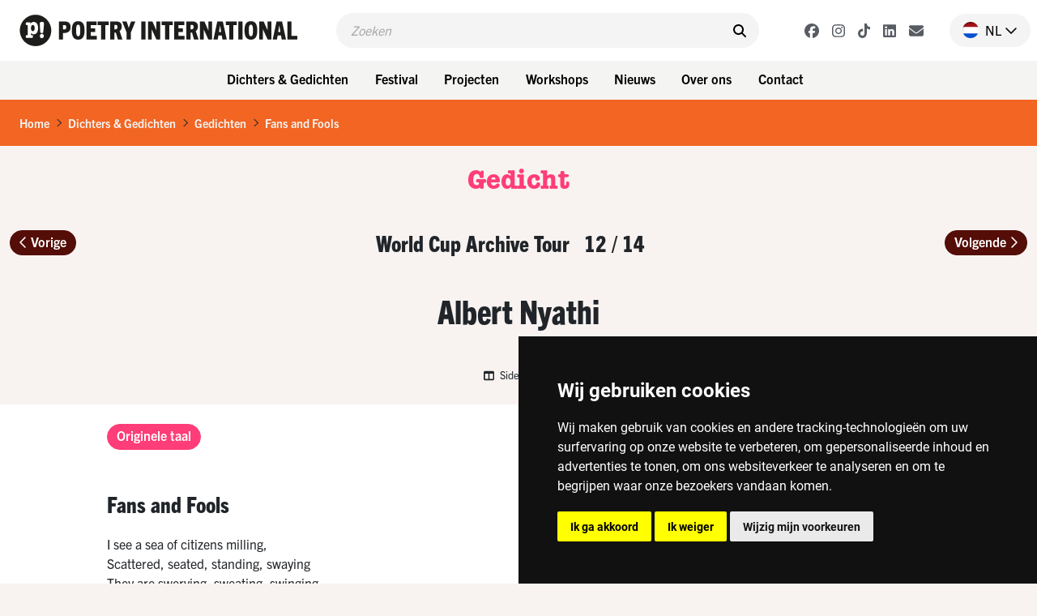

--- FILE ---
content_type: text/html; charset=UTF-8
request_url: https://www.poetryinternational.com/nl/poets-poems/poems/poem/103-7189_FANS-AND-FOOLS?tour=29351
body_size: 9796
content:
<!DOCTYPE html>
<html lang="nl">
<head>

<!-- Google Tag Manager hobl -->
<script>(function(w,d,s,l,i){w[l]=w[l]||[];w[l].push({'gtm.start':
    new Date().getTime(),event:'gtm.js'});var f=d.getElementsByTagName(s)[0],
    j=d.createElement(s),dl=l!='dataLayer'?'&l='+l:'';j.async=true;j.src=
    'https://www.googletagmanager.com/gtm.js?id='+i+dl;f.parentNode.insertBefore(j,f);
    })(window,document,'script','dataLayer','GTM-NJNVXDLZ');</script>
<!-- End Google Tag Manager -->

<!-- Google tag (gtag.js) -->
<script async src="https://www.googletagmanager.com/gtag/js?id=G-LTH06ZJDHS"></script>
<script>
  window.dataLayer = window.dataLayer || [];
  function gtag(){dataLayer.push(arguments);}
  gtag('js', new Date());
  gtag('config', 'G-LTH06ZJDHS');
</script>

<title>Fans and Fools - Albert Nyathi - Zimbabwe - Poetry International</title>
<meta charset="utf-8">
<meta name="viewport" content="width=device-width">
<meta name="search_title" content="FANS AND FOOLS">
<meta name="description" content="">
<meta name="robots" content="index, follow">
<link rel="icon" href="/favicon.ico">

<!-- ----------------------------------------------------------------
    ______ ____
   |  ____|  _ \       FreshBits BV
   | |__  | |_) |      Internet Communicatie
   |  __| |  _ <
   | |    | |_) |      Amsterdam, The Netherlands
   |_|    |____/       www.freshbits.nl

------------------------------------------------------------------>

<script src="https://code.jquery.com/jquery-3.2.1.min.js" integrity="sha256-hwg4gsxgFZhOsEEamdOYGBf13FyQuiTwlAQgxVSNgt4=" crossorigin="anonymous"></script>
<link href="https://cdn.jsdelivr.net/npm/bootstrap@5.0.2/dist/css/bootstrap.min.css" rel="stylesheet" integrity="sha384-EVSTQN3/azprG1Anm3QDgpJLIm9Nao0Yz1ztcQTwFspd3yD65VohhpuuCOmLASjC" crossorigin="anonymous">
<script src="https://cdn.jsdelivr.net/npm/bootstrap@5.0.2/dist/js/bootstrap.bundle.min.js" integrity="sha384-MrcW6ZMFYlzcLA8Nl+NtUVF0sA7MsXsP1UyJoMp4YLEuNSfAP+JcXn/tWtIaxVXM" crossorigin="anonymous"></script>

<link rel="preconnect" href="https://fonts.googleapis.com">
<link rel="preconnect" href="https://fonts.gstatic.com" crossorigin>
<link href="https://fonts.googleapis.com/css2?family=Cutive&family=Roboto+Condensed:wght@700&family=Roboto:wght@400;500;800&display=swap" rel="stylesheet">

<!-- American Typewriter -->
<link rel="stylesheet" href="https://use.typekit.net/jrb1jbd.css">
<!-- Trade Gothic Next -->
<link rel="stylesheet" href="https://use.typekit.net/ude1zad.css">

<!-- FontAwesome -->
<script src="/js/fontawesome/fontawesome.min.js"></script>
<script src="/js/fontawesome/regular.min.js"></script>
<script src="/js/fontawesome/light.min.js"></script>
<script src="/js/fontawesome/solid.min.js"></script>
<script src="/js/fontawesome/brands.min.js"></script>

<script src="/js/poetry.js" crossorigin="anonymous"></script>
<link rel="stylesheet" href="/css/poetry.css?v=202505092">

<script> 
                        (function(i,s,o,g,r,a,m){i['GoogleAnalyticsObject']=r;i[r]=i[r]||function(){
                        (i[r].q=i[r].q||[]).push(arguments)},i[r].l=1*new Date();a=s.createElement(o),
                        m=s.getElementsByTagName(o)[0];a.async=1;a.src=g;m.parentNode.insertBefore(a,m)
                        })(window,document,'script','//www.google-analytics.com/analytics.js','ga');
                        
                        ga('create', 'UA-138374832-1', 'poetryinternational.com');
                        ga('send', 'pageview'); 
                    </script>

                    <link rel="canonical" href="https://www.poetryinternational.com/nl/poets-poems/poems/poem/103-7189_FANS-AND-FOOLS">
<link rel="stylesheet" type="text/css" media="screen" href="https://unpkg.com/swiper/swiper-bundle.min.css">
<script src="/js/xsutils.js?v=1674904861"></script>
<script src="/js/poetry.js?v=1745929624"></script>
<script src="https://unpkg.com/swiper/swiper-bundle.min.js"></script>
<meta property="og:url" content="https://www.poetryinternational.com/poets-poems/poems/poem/103-7189_FANS-AND-FOOLS">
<meta property="og:type" content="website">
<meta property="article:author" content="Albert Nyathi">
<meta property="og:image" content="https://www.poetryinternational.com/media/2/_resized/7176_bgr_albert_pointing__w336.jpg">
<meta property="og:title" content="Fans and Fools">
<meta property="og:description" content="I see a sea of citizens milling, Scattered, seated, standing, swaying They are swerving, sweating, swinging Singing and sighing They are steaming and streaming Football fans and...">
</head>
<body class="empty vervolg">
<!-- Google Tag Manager (noscript) hobl -->
<noscript><iframe src="https://www.googletagmanager.com/ns.html?id=GTM-NJNVXDLZ"
height="0" width="0" style="display:none;visibility:hidden"></iframe></noscript>
<!-- End Google Tag Manager (noscript) -->
    <div class="page-content">
        <header>
            <div class="d-flex justify-content-between ps-4 pe-2 pe-lg-0 py-3">
                <a href="http://www.poetryinternational.com/nl/" class="d-flex">
                    <img src="/images/logo_p.svg" alt="Poetry International" class="d-lg-none logo-mobile m-0">
                    <img src="/images/logo.svg" alt="Poetry International" class="d-none d-lg-inline-block">
                </a>                
                <div class="main-menu-search-wrapper mx-3 mx-lg-5">
                    <form class="main-menu-search d-flex py-2 px-3 w-100" action="http://www.poetryinternational.com/nl/search">
                        <input class="header-search-input border-0" type="text" name="q" placeholder="Zoeken">
                        <button type="submit" class="border-0 pe-0"><i class="fa-solid fa-search" aria-hidden="true"></i></button>
                    </form>
                </div>
                <div class="d-flex align-items-center">
                    <div class="header-social-buttons d-none d-lg-flex align-items-center me-4">
                        <a href="https://www.facebook.com/poetryint/"target="_blank" class="header-social-button mx-2"><i class="fa-brands fa-facebook"></i></a>
                        <a href="https://www.instagram.com/poetry_int/"target="_blank" class="header-social-button mx-2"><i class="fa-brands fa-instagram"></i></a>
                        <a href="https://www.tiktok.com/@poetry_int?_t=8kGOY9hoVo9&_r=1"target="_blank" class="header-social-button mx-2"><i class="fa-brands fa-tiktok"></i></a>
                        <a href="https://www.linkedin.com/company/poetry-international/mycompany/"target="_blank" class="header-social-button mx-2"><i class="fa-brands fa-linkedin"></i></a>
                        <a href="http://www.poetryinternational.com/nl/contact/contact/newsletter"target="_blank" class="header-social-button mx-2"><i class="fa-solid fa-envelope"></i></i></a>
                    </div>
                    <div class="nav-item dropdown language-switch me-2 pe-3">
                        <a class="nav-link dropdown-toggle d-flex align-items-center pe-0" href="#" id="langdropdown" role="button" data-bs-toggle="dropdown" aria-expanded="false">
                            <img src="/images/nl-flag.png" height="20" class="me-2"> <span class="text-uppercase me-1">nl</span> <i class="fa-regular fa-chevron-down"></i> 
                        </a>
                        <ul class="dropdown-menu dropdown-menu-right language-menu" aria-labelledby="langdropdown">
                            <li><a class="dropdown-item " href="/en/poets-poems/poems/poem/103-7189_FANS-AND-FOOLS?tour=29351">EN</a></li>
                            <li><a class="dropdown-item active" href="/nl/poets-poems/poems/poem/103-7189_FANS-AND-FOOLS?tour=29351">NL</a></li>
                        </ul>
                    </div>
                    <div class="menu-toggle-wrapper mx-2 d-lg-none" onclick="togglemainMenu()">
                        <div class="menu-toggle">
                            <span class="icon-bar"></span>
                            <span class="icon-bar"></span>
                            <span class="icon-bar"></span>
                        </div>
                        <div class="menu-toggle-label text-uppercase">Menu</div>
                    </div>
                </div>
            </div> 
            <div class="header-menu-wrapper d-none d-lg-flex justify-content-center p-2 w-100">
                
<div class="dropdown me-2"><button class="btn btn-menu">Dichters & Gedichten</button>
<div class="dropdown-menu-wrapper"><ul class="dropdown-menu">
<li><a class="dropdown-item" href="http://www.poetryinternational.com/nl/poets-poems/poems">Gedichten</a></li>
<li><a class="dropdown-item" href="http://www.poetryinternational.com/nl/poets-poems/poets">Dichters</a></li>
<li><a class="dropdown-item" href="http://www.poetryinternational.com/nl/poets-poems/articles">Artikelen</a></li>
<li><a class="dropdown-item" href="http://www.poetryinternational.com/nl/poets-poems/archive-tours">Archive tours</a></li>
<li><a class="dropdown-item" href="http://www.poetryinternational.com/nl/poets-poems/poetry-channel">Poetry Channel</a></li></ul></div></div>
<div class="dropdown me-2"><button class="btn btn-menu">Festival</button>
<div class="dropdown-menu-wrapper"><ul class="dropdown-menu">
<li><a class="dropdown-item" href="http://www.poetryinternational.com/nl/festival/festival-2026">Festival 2026</a></li>
<li><a class="dropdown-item" href="http://www.poetryinternational.com/nl/festival/festival2025">Festival 2025</a></li>
<li><a class="dropdown-item" href="http://www.poetryinternational.com/nl/festival/festival-archive">Festivalarchief 1970 - 2024</a></li></ul></div></div>
<div class="dropdown me-2"><button class="btn btn-menu">Projecten</button>
<div class="dropdown-menu-wrapper"><ul class="dropdown-menu">
<li><a class="dropdown-item" href="http://www.poetryinternational.com/nl/projects/bombing-of-poems">Bombing of Poems</a></li>
<li><a class="dropdown-item" href="http://www.poetryinternational.com/nl/projects/c-buddingh">C. Buddingh'-prijs</a></li>
<li><a class="dropdown-item" href="http://www.poetryinternational.com/nl/projects/poet-in-residence">Poet in Residence</a></li>
<li><a class="dropdown-item" href="http://www.poetryinternational.com/nl/projects/het-gedicht-is-een-bericht">Het gedicht is een bericht</a></li>
<li><a class="dropdown-item" href="http://www.poetryinternational.com/nl/projects/johan-polak-poezie-prijs">Johan Polak Poëzieprijs</a></li>
<li><a class="dropdown-item" href="http://www.poetryinternational.com/nl/projects/hardop">Hardop</a></li>
<li><a class="dropdown-item" href="http://www.poetryinternational.com/nl/projects/poetry-week">Poëzieweek</a></li>
<li><a class="dropdown-item" href="http://www.poetryinternational.com/nl/projects/lesweeksuriname">Lesweek Suriname</a></li>
<li><a class="dropdown-item" href="http://www.poetryinternational.com/nl/projects/woorden-worden-zinnen">Woorden Worden Zinnen</a></li></ul></div></div>
<div class="dropdown me-2"><button class="btn btn-menu">Workshops</button>
<div class="dropdown-menu-wrapper"><ul class="dropdown-menu">
<li><a class="dropdown-item" href="http://www.poetryinternational.com/nl/learn/for-schools">Voor scholen</a></li>
<li><a class="dropdown-item" href="http://www.poetryinternational.com/nl/learn/for-organisations-and-companies">Voor organisaties en bedrijven</a></li>
<li><a class="dropdown-item" href="http://www.poetryinternational.com/nl/learn/upcoming-workshops">Aankomende workshops</a></li>
<li><a class="dropdown-item" href="http://www.poetryinternational.com/nl/learn/spraakzaam-rotterdam">Spraakzaam Rotterdam</a></li></ul></div></div>
<div class="dropdown me-2"><button class="btn btn-menu">Nieuws</button>
<div class="dropdown-menu-wrapper"><ul class="dropdown-menu">
<li><a class="dropdown-item" href="http://www.poetryinternational.com/nl/news/news">Nieuws</a></li></ul></div></div>
<div class="dropdown me-2"><button class="btn btn-menu">Over ons</button>
<div class="dropdown-menu-wrapper"><ul class="dropdown-menu">
<li><a class="dropdown-item" href="http://www.poetryinternational.com/nl/about-us/wie-we-zijn">Wie we zijn</a></li>
<li><a class="dropdown-item" href="http://www.poetryinternational.com/nl/about-us/werken-bij-poetry">Werken bij Poetry</a></li>
<li><a class="dropdown-item" href="http://www.poetryinternational.com/nl/about-us/bestuur-governance">Bestuur & Governance</a></li></ul></div></div>
<div class="dropdown me-2"><button class="btn btn-menu">Contact</button>
<div class="dropdown-menu-wrapper"><ul class="dropdown-menu">
<li><a class="dropdown-item" href="http://www.poetryinternational.com/nl/contact/contact">Contact</a></li></ul></div></div>
            </div>
            <div class="d-none d-lg-none justify-content-center p-2 w-100 bg-lgray">
                <div class="fw-bold d-none d-lg-flex align-items-center me-3 txt-pink">Nieuw op Poetry</div> 
                <a href="/projects/bombing-of-poems/bombing-of-poems" class="btn btn-projects me-2">Bombing of Poems <i class="fa-regular fa-arrow-right"></i></a>
                <a href="/festival/festival/50-155_55th-Poetry-International-Festival-Rotterdam?day=thursday" class="btn btn-projects me-2">Openingsprogramma <i class="fa-regular fa-arrow-right"></i></a>  
                <a href="/projects/hardop/hardop" class="btn btn-projects me-2">Hardop! <i class="fa-regular fa-arrow-right"></i></a>
            </div>

        
        <div class="main-menu-wrapper w-100" id="mainMenu">
            <div class="main-menu">
                <div class="accordion py-3 border-bottom" id="mainMenuAccordion">
                    
<div class="accordion-item border-0"><div class="accordion-button py-0 collapsed shadow-none" type="button" data-bs-toggle="collapse" data-bs-target="#collapse169" aria-expanded="false" aria-controls="collapse169"><div class="accordion-button-label w-100 me-2 text-end fw-bold">Dichters & Gedichten</div><i class="fa-regular fa-chevron-down"></i></div>
			<div id="collapse169" class="accordion-collapse collapse" data-bs-parent="#mainMenuAccordion">
				
<div class="accordion-body pt-0 pe-4 text-end">
<a href="http://www.poetryinternational.com/nl/poets-poems/poems" class="d-block pe-4" id="pageid100">Gedichten</a>
<a href="http://www.poetryinternational.com/nl/poets-poems/poets" class="d-block pe-4" id="pageid101">Dichters</a>
<a href="http://www.poetryinternational.com/nl/poets-poems/articles" class="d-block pe-4" id="pageid184">Artikelen</a>
<a href="http://www.poetryinternational.com/nl/poets-poems/archive-tours" class="d-block pe-4" id="pageid106">Archive tours</a>
<a href="http://www.poetryinternational.com/nl/poets-poems/poetry-channel" class="d-block pe-4" id="pageid175">Poetry Channel</a></div>
			</div></div>
<div class="accordion-item border-0"><div class="accordion-button py-0 collapsed shadow-none" type="button" data-bs-toggle="collapse" data-bs-target="#collapse170" aria-expanded="false" aria-controls="collapse170"><div class="accordion-button-label w-100 me-2 text-end fw-bold">Festival</div><i class="fa-regular fa-chevron-down"></i></div>
			<div id="collapse170" class="accordion-collapse collapse" data-bs-parent="#mainMenuAccordion">
				
<div class="accordion-body pt-0 pe-4 text-end">
<a href="http://www.poetryinternational.com/nl/festival/festival-2026" class="d-block pe-4" id="pageid507">Festival 2026</a>
<a href="http://www.poetryinternational.com/nl/festival/festival2025" class="d-block pe-4" id="pageid181">Festival 2025</a>
<a href="http://www.poetryinternational.com/nl/festival/festival-archive" class="d-block pe-4" id="pageid187">Festivalarchief 1970 - 2024</a></div>
			</div></div>
<div class="accordion-item border-0"><div class="accordion-button py-0 collapsed shadow-none" type="button" data-bs-toggle="collapse" data-bs-target="#collapse335" aria-expanded="false" aria-controls="collapse335"><div class="accordion-button-label w-100 me-2 text-end fw-bold">Projecten</div><i class="fa-regular fa-chevron-down"></i></div>
			<div id="collapse335" class="accordion-collapse collapse" data-bs-parent="#mainMenuAccordion">
				
<div class="accordion-body pt-0 pe-4 text-end">
<a href="http://www.poetryinternational.com/nl/projects/bombing-of-poems" class="d-block pe-4" id="pageid348">Bombing of Poems</a>
<a href="http://www.poetryinternational.com/nl/projects/c-buddingh" class="d-block pe-4" id="pageid172">C. Buddingh'-prijs</a>
<a href="http://www.poetryinternational.com/nl/projects/poet-in-residence" class="d-block pe-4" id="pageid4">Poet in Residence</a>
<a href="http://www.poetryinternational.com/nl/projects/het-gedicht-is-een-bericht" class="d-block pe-4" id="pageid174">Het gedicht is een bericht</a>
<a href="http://www.poetryinternational.com/nl/projects/johan-polak-poezie-prijs" class="d-block pe-4" id="pageid347">Johan Polak Poëzieprijs</a>
<a href="http://www.poetryinternational.com/nl/projects/hardop" class="d-block pe-4" id="pageid357">Hardop</a>
<a href="http://www.poetryinternational.com/nl/projects/poetry-week" class="d-block pe-4" id="pageid363">Poëzieweek</a>
<a href="http://www.poetryinternational.com/nl/projects/lesweeksuriname" class="d-block pe-4" id="pageid374">Lesweek Suriname</a>
<a href="http://www.poetryinternational.com/nl/projects/woorden-worden-zinnen" class="d-block pe-4" id="pageid477">Woorden Worden Zinnen</a></div>
			</div></div>
<div class="accordion-item border-0"><div class="accordion-button py-0 collapsed shadow-none" type="button" data-bs-toggle="collapse" data-bs-target="#collapse171" aria-expanded="false" aria-controls="collapse171"><div class="accordion-button-label w-100 me-2 text-end fw-bold">Workshops</div><i class="fa-regular fa-chevron-down"></i></div>
			<div id="collapse171" class="accordion-collapse collapse" data-bs-parent="#mainMenuAccordion">
				
<div class="accordion-body pt-0 pe-4 text-end">
<a href="http://www.poetryinternational.com/nl/learn/for-schools" class="d-block pe-4" id="pageid344">Voor scholen</a>
<a href="http://www.poetryinternational.com/nl/learn/for-organisations-and-companies" class="d-block pe-4" id="pageid345">Voor organisaties en bedrijven</a>
<a href="http://www.poetryinternational.com/nl/learn/upcoming-workshops" class="d-block pe-4" id="pageid346">Aankomende workshops</a>
<a href="http://www.poetryinternational.com/nl/learn/spraakzaam-rotterdam" class="d-block pe-4" id="pageid54">Spraakzaam Rotterdam</a></div>
			</div></div>
<div class="accordion-item border-0"><div class="accordion-button py-0 collapsed shadow-none" type="button" data-bs-toggle="collapse" data-bs-target="#collapse176" aria-expanded="false" aria-controls="collapse176"><div class="accordion-button-label w-100 me-2 text-end fw-bold">Nieuws</div><i class="fa-regular fa-chevron-down"></i></div>
			<div id="collapse176" class="accordion-collapse collapse" data-bs-parent="#mainMenuAccordion">
				
<div class="accordion-body pt-0 pe-4 text-end">
<a href="http://www.poetryinternational.com/nl/news/news" class="d-block pe-4" id="pageid177">Nieuws</a></div>
			</div></div>
<div class="accordion-item border-0"><div class="accordion-button py-0 collapsed shadow-none" type="button" data-bs-toggle="collapse" data-bs-target="#collapse10" aria-expanded="false" aria-controls="collapse10"><div class="accordion-button-label w-100 me-2 text-end fw-bold">Over ons</div><i class="fa-regular fa-chevron-down"></i></div>
			<div id="collapse10" class="accordion-collapse collapse" data-bs-parent="#mainMenuAccordion">
				
<div class="accordion-body pt-0 pe-4 text-end">
<a href="http://www.poetryinternational.com/nl/about-us/wie-we-zijn" class="d-block pe-4" id="pageid68">Wie we zijn</a>
<a href="http://www.poetryinternational.com/nl/about-us/werken-bij-poetry" class="d-block pe-4" id="pageid67">Werken bij Poetry</a>
<a href="http://www.poetryinternational.com/nl/about-us/bestuur-governance" class="d-block pe-4" id="pageid11">Bestuur & Governance</a></div>
			</div></div>
<div class="accordion-item border-0"><div class="accordion-button py-0 collapsed shadow-none" type="button" data-bs-toggle="collapse" data-bs-target="#collapse336" aria-expanded="false" aria-controls="collapse336"><div class="accordion-button-label w-100 me-2 text-end fw-bold">Contact</div><i class="fa-regular fa-chevron-down"></i></div>
			<div id="collapse336" class="accordion-collapse collapse" data-bs-parent="#mainMenuAccordion">
				
<div class="accordion-body pt-0 pe-4 text-end">
<a href="http://www.poetryinternational.com/nl/contact/contact" class="d-block pe-4" id="pageid44">Contact</a></div>
			</div></div>
                    <!-- <a class="accordion-button-nosubs d-block py-0 pe-5 shadow-none" type="button" href="/projects/bombing-of-poems/bombing-of-poems"><div class="accordion-button-label w-100 me-2 text-end fw-bold">Bombing of Poems</div></a>
                    <a class="accordion-button-nosubs d-block py-0 pe-5 shadow-none" type="button" href="/festival/festival/50-155_55th-Poetry-International-Festival-Rotterdam?day=thursday"><div class="accordion-button-label w-100 me-2 text-end fw-bold">Openingsprogramma</div></a>
                    <a class="accordion-button-nosubs d-block py-0 pe-5 shadow-none" type="button" href="/projects/hardop/hardop"><div class="accordion-button-label w-100 me-2 text-end fw-bold">Hardop!</div></a> -->
                </div>
                <div class="sub-menu border-bottom py-3 pe-4 text-end">
                    <a href="https://cuspoetry.nl/newsletter/poetry/en" class="d-block pe-4">Newsletter</a><a href="/nl/about-us/werken-bij-poetry" class="d-block pe-4">Work at Poetry</a><a href="/nl/about-us/werken-bij-poetry/stagiar-mediadesign" class="d-block pe-4">Media design intern (f/m/x)</a><a href="/nl/about-us/werken-bij-poetry/stagiar-programmering" class="d-block pe-4">Program Intern (f/m/x)</a><a href="/nl/learn/for-schools" class="d-block pe-4">For schools</a><a href="/nl/learn/for-organisations-and-companies" class="d-block pe-4">For organisations and companies</a><a href="/nl/learn/upcoming-workshops" class="d-block pe-4">Upcoming workshops</a><a href="/nl/learn/spraakzaam-rotterdam" class="d-block pe-4">Spraakzaam Rotterdam</a><a href="/nl/projects/hardop" class="d-block pe-4">Hardop</a><a href="/nl/projects/lesweeksuriname" class="d-block pe-4">Lesweek Suriname</a><a href="/nl/projects/bombing-of-poems/location" class="d-block pe-4">Location</a><a href="/nl/projects/hardop/hardop" class="d-block pe-4">Hardop</a><a href="/nl/projects/lesweeksuriname/lesweeksuriname" class="d-block pe-4">Lesweek Suriname</a>
                </div>
            </div>

            <script>
                $('#mainMenuAccordion div.accordion-collapse').has('a.active-page').removeClass('collapse').addClass('show');
            </script>

        </div>

        </header>


        <div class="breadcrumb mb-0 py-3 px-4">
            <li class="breadcrumb-item active" aria-current="page"><a href="/nl/">Home</a></li><li class="breadcrumb-seperator"><i class="fa-regular fa-chevron-right mx-2"></i></li><li class="breadcrumb-item active" aria-current="page"><a href="/nl/poets-poems/">Dichters & Gedichten</a></li><li class="breadcrumb-seperator"><i class="fa-regular fa-chevron-right mx-2"></i></li><li class="breadcrumb-item active" aria-current="page"><a href="/nl/poets-poems/poems/">Gedichten</a></li><li class="breadcrumb-seperator"><i class="fa-regular fa-chevron-right mx-2"></i></li><li class="breadcrumb-item active" aria-current="page"><a href="/nl/poets-poems/poems/poem/103-7189_FANS-AND-FOOLS/">Fans and Fools</a></li>
        </div>

        <div class="pagetitle-wrapper text-center my-4">
            Gedicht
        </div>

        

<div class="pe--poem  pb-5 xs-area">

    
    <div class="archive-tour-wrapper">
        <div class="container">
            <div class="row">
                <div class="col-12 d-flex justify-content-between align-items-center py-3">
                    <div>
                        
                        <a href="https://www.poetryinternational.com/nl/poets-poems/poems/poem/103-29342_URUGUAY-GHANA-2010?tour=29351" class="btn btn-primary"><i class="fa-regular fa-chevron-left"></i> Vorige</a>
                        
                    </div>
                    <span class="h2 mb-0 "><a href="/poets-poems/archive-tours/archive-tour/105-29351_World-Cup-Archive-Tour" class="colorhover">World Cup Archive Tour &nbsp;  12 / 14</a></span>
                    <div>
                        
                        <a href="http://www.poetryinternational.com/nl/poets-poems/poems/poem/103-29344_WAR-PEACE?tour=29351" class="btn btn-primary">Volgende <i class="fa-regular fa-chevron-right"></i></a></div>
                        
                </div>
            </div>
        </div>
    </div>
    

    <div class="page-maintitle-wrapper text-center py-4">
        <h2 class="h1 mb-0">Albert Nyathi</h2>
    </div>

    <div class="page-subtitle-wrapper d-flex justify-content-center align-items-center">
        
        
        
        

        
        
        <a href="#" class="poem-formoptions-button my-3" onclick="toggleSideBySide()"><i class="fa-solid fa-columns me-1"></i> Side by side</a>
    </div>
  

    <div class="container xs-area pt-2 pb-5">
        <div class="row">
            <div class="col-12 col-sm-7 col-lg-9 mb-5 xs-area bg-white">
                

                <div class="poem-wrapper pt-4">
                    <ul class="nav mb-5" id="poem-language-buttons">
                        
                        
                        
                            <a href="#lang-org" class="nav-link btn btn-primary btn-tag me-1">Originele taal</a>
                        
                    </ul>

                    

                    <div id="tabs" class="tab-content mb-5">

                        <div class="tab-pane fade" id="lang-en">
                            <div class="mb-5">
                                <h1 class="h2 mb-4">Fans and Fools</h1>
                                
                                    
                                
                            </div>                        
                            <div class="poem-copyright-wrapper">
                                <div class="mb-3">
                                    
                                    
                                    
                                </div>
                                
                                
                                
                            </div>
                        </div>
                        
                        <div class="tab-pane fade" id="lang-nl">
                            <div class="mb-5">
                                <h1 class="h2 mb-4">Fans and Fools</h1>
                                
                                    
                                
                            </div>
                            <div class="poem-copyright-wrapper">
                                <div class="mb-3">
                                    
                                    
                                    
                                </div>
                                
                                
                                
                            </div>
                        </div>

                        <div class="tab-pane fade" id="lang-org">
                            <div class="mb-5">
                                <h1 class="h2 mb-4">Fans and Fools</h1>
                                
                                <p>I see a sea of citizens milling, <br />Scattered, seated, standing, swaying <br />They are swerving, sweating, swinging <br />Singing and sighing <br />They are steaming and streaming <br />Football fans and fools alike <br />Fans cheer at the sight of the colour of the jersey <br />Fools jeer at the sight of the colour of the skin <br />Football fans and fools <br />They shout and share the joy of a win <br />They shout and share the sorrows of a defeat <br />Yes one team has to win. <br />Tell me then, how does the colour of the skin come in? <br />Racism is cancer eroding the human spirit <br />Racism is for imbeciles <br />Bent on destroying human relations <br />Bent on destroying the good that mankind has built <br /><br />I shudder to imagine what would happen <br />If the world had one race <br />Look, if we had red roses only for flowers <br />No white roses, no lilies, nor daffodils <br />I do not want to imagine <br />What the jungle would look like <br />If we had lions only for animals <br />No leopards, no jackals, nor giraffes <br />I hesitate to imagine <br />What the roads would look like <br />If we had BMWs only for cars <br />No Ford, no Toyota, nor Volvo <br />No Limousines, nor tractor even? <br /><br />Please do not ask me to imagine <br />What it would be like <br />If all of us just agreed on everything <br />If all of us had one opinion <br />If all of us looked alike <br />Were of the same height <br />Same weight <br />Same colour of skin <br />Same nose shapes <br />Same colour of hair? <br /><br />Some have to have big nose <br />Others have to have small eyes <br />Some have to be tall like giraffes <br />Others big and baggy like baby elephants <br />Yet others short and stocky like rabbits. <br /><br />So we need Blacks <br />We need Whites <br />We need Asians <br />We need the Chinese <br />We need everybody <br />To beautify the world <br />Do not tell me <br />You do not envy <br />The beauty of the rainbow <br />So, come on, let us beautify the world <br />With our different colours <br />Stand up and be counted <br />Stand up <br /></p>
                            </div>
                            <div class="poem-copyright-wrapper">
                                <div class="mb-3">
                                    
                                    &copy; 2005, Albert Nyathi<br>
                                    
                                    
                                    
                                </div>
                                
                                    <div class="mb-3">Soho Square
For Kick It Out
Written and performed at the FA QH, Soho Square. This is part of the Black History Month. Organised by the Kick It Out Magazine in collaboration with Chelsea FC, Westminster Library and Archives, and the FA together with Crispin Thomas and Peter Daniel who are football poets. Appeared on Sky TV on the same day of performance, 11/10/05, Tuesday</div>
                                
                                
                            </div>
                        </div>
                    </div>

                    <script>

                        var hash;
                        var cookieLang=$.cookie('poetrynl_preflang');
                        var activeLang='nl';
                        
                        $(window).bind('hashchange', function(){
                            
                            if (location.hash!='') {
                                hash=location.hash;
                            } else {
                                if ($('a.nav-link[href="#lang-'+cookieLang+'"]').length) {
                                    hash='#lang-'+cookieLang;
                                } else {
                                    if ($('a.nav-link[href="#lang-'+activeLang+'"]').length) {
                                        hash='#lang-'+activeLang;
                                    } else {
                                        hash="#lang-org";
                                    }
                                }
                            }

                            $('.tab-pane').removeClass('active').removeClass('show');

                            $('#poem-language-buttons a').each(function(){
                                var el=$(this);
                                if (el.attr('href')===hash) {
                                    el.addClass('active').addClass('show');
                                    $(hash).addClass('active').addClass('show');
                                    $('').attr('href') + hash;
                                } else {
                                    el.removeClass('active').removeClass('show');
                                }
                            });
                        
                            // Taalkeuze gedicht vasthouden in cookie
                            $('#poem-language-buttons a').on('click', function() {
                                $.cookie('poetrynl_preflang', $(this).attr('href').substr(6), { expires: 365, path: '/' });
                            });

                        });
                    
                        // Voeg het actieve tabblad toe aan Preview/Edit knop
                        $('#XSmenu-sidebar-previewToggle').on('click',function() {
                            var hash=(location.hash!="") ? location.hash : "#tab1";     
                            $(this).attr('href', $(this).attr('href') + hash);        
                        });
                    
                        $(window).trigger('hashchange');
                    </script>
                </div>

            </div>
            <div class="col-12 col-sm-5 col-lg-3" id="side-column">
                <a href="/nl/poets-poems/poets/poet/102-7176_Nyathi" class="d-block mb-4">
                    <div class="poet-info-wrapper">
                        <div class="poet-info-image">
                            <img src="/media/2/_resized/7176_bgr_albert_pointing__w336.jpg" class="w-100" alt="Albert Nyathi">
                        </div>
                        <div class="poet-info py-2 px-3">
                            <div class="mb-5">
                                <h2>Albert Nyathi</h2>
                            </div>
                            <div class="poet-details">
                                (Zimbabwe, 1962)
                            </div>
                        </div>
                    </div>
                    
                </a>

                <div class="side-block mb-4" data-filter="name">
                    <a href="#collapseLanden" data-bs-toggle="collapse" data-target="#collapseLanden" aria-expanded="true" role="button" class="d-flex justify-content-between align-items-center py-2">
                        <h2 class="h2-side px-3 mb-0">Landen</h2>
                        <i class="icon-control fa fa-chevron-up" aria-hidden="true"></i>
                    </a>
                    <div class="side-block-content bg-orange txt-white p-3 collapse show" id="collapseLanden">
                        <p class="mb-3">Ontdek andere dichters en gedichten uit Zimbabwe<!--this->getGerelateerdeLanden--></p>
                        <a href="https://www.poetryinternational.com/nl/poets-poems/poems?country=zw" class="btn btn-secondary">Gedichten<i class="fa-regular fa-chevron-right ms-2" aria-hidden="true"></i></a>
                        <a href="https://www.poetryinternational.com/nl/poets-poems/poets?country=zw" class="btn btn-secondary">Dichters<i class="fa-regular fa-chevron-right ms-2" aria-hidden="true"></i></a>
                    </div>
                </div>

                <div class="side-block mb-4" data-filter="name">
                    <a href="#collapseTalen" data-bs-toggle="collapse" data-target="#collapseTalen" aria-expanded="true" role="button" class="d-flex justify-content-between align-items-center py-2">
                        <h2 class="h2-side px-3 mb-0">Talen</h2>
                        <i class="icon-control fa fa-chevron-up" aria-hidden="true"></i>
                    </a>
                    <div class="side-block-content p-3 bg-orange txt-white collapse show" id="collapseTalen">
                        <p class="mb-3">Ontdek andere dichters en gedichten in het Engels</p>
                        <a href="https://www.poetryinternational.com/nl/poets-poems/poems?lang=English" class="btn btn-secondary">Gedichten<i class="fa-regular fa-chevron-right ms-2" aria-hidden="true"></i></a>
                        <a href="https://www.poetryinternational.com/nl/poets-poems/poets?lang=English" class="btn btn-secondary">Dichters<i class="fa-regular fa-chevron-right ms-2" aria-hidden="true"></i></a>
                    </div>
                </div>
                
            </div>
        </div>
    </div>

</div>


<!-- Slider -->
<div class="py-5">
    <div class="container">

        <div class="section-title mb-2 text-center">
            Gedichten
        </div>
        <div class="section-subtitle mb-5 text-center">Gedichten van Albert Nyathi</div>    
        <div class="swiper" id="slider7189">
            
            <div class="swiper-wrapper">
                <div class="pe--poem template_overview swiper-slide colorpalette2 col-lg-4 col-md-6 mb-4" id="poem7196">
    <a href="/nl/poets-poems/poems/poem/103-7196_OF-POETS-AND-HIPPOS">
        <div class="introblock d-flex flex-column py-3 px-4">
            <h3 class="introblock-title mb-3 flex-grow-1">
                OF POETS AND HIPPOS
            </h3>
            <div class="introblock-footer d-flex justify-content-between">
                <div class="introblock-author fw-bold">
                    Albert Nyathi
                </div>
                <div class="introblock-icons d-flex align-items-center">
                    
                    
                </div>
            </div>
        </div>
    </a>
</div><div class="pe--poem template_overview swiper-slide colorpalette2 col-lg-4 col-md-6 mb-4" id="poem7188">
    <a href="/nl/poets-poems/poems/poem/103-7188_DURBAN">
        <div class="introblock d-flex flex-column py-3 px-4">
            <h3 class="introblock-title mb-3 flex-grow-1">
                DURBAN
            </h3>
            <div class="introblock-footer d-flex justify-content-between">
                <div class="introblock-author fw-bold">
                    Albert Nyathi
                </div>
                <div class="introblock-icons d-flex align-items-center">
                    
                    
                </div>
            </div>
        </div>
    </a>
</div><div class="pe--poem template_overview swiper-slide colorpalette2 col-lg-4 col-md-6 mb-4" id="poem7384">
    <a href="/nl/poets-poems/poems/poem/103-7384_GOSSIP">
        <div class="introblock d-flex flex-column py-3 px-4">
            <h3 class="introblock-title mb-3 flex-grow-1">
                NOZINDABA –GOSSIP*
            </h3>
            <div class="introblock-footer d-flex justify-content-between">
                <div class="introblock-author fw-bold">
                    Albert Nyathi
                </div>
                <div class="introblock-icons d-flex align-items-center">
                    
                    
                </div>
            </div>
        </div>
    </a>
</div><div class="pe--poem template_overview swiper-slide colorpalette2 col-lg-4 col-md-6 mb-4" id="poem7198">
    <a href="/nl/poets-poems/poems/poem/103-7198_Welcome-to-Zimbabwe">
        <div class="introblock d-flex flex-column py-3 px-4">
            <h3 class="introblock-title mb-3 flex-grow-1">
                Welcome to Zimbabwe (land of contradiction)
            </h3>
            <div class="introblock-footer d-flex justify-content-between">
                <div class="introblock-author fw-bold">
                    Albert Nyathi
                </div>
                <div class="introblock-icons d-flex align-items-center">
                    
                    
                </div>
            </div>
        </div>
    </a>
</div><div class="pe--poem template_overview swiper-slide colorpalette2 col-lg-4 col-md-6 mb-4" id="poem7189">
    <a href="/nl/poets-poems/poems/poem/103-7189_FANS-AND-FOOLS">
        <div class="introblock d-flex flex-column py-3 px-4">
            <h3 class="introblock-title mb-3 flex-grow-1">
                Fans and Fools
            </h3>
            <div class="introblock-footer d-flex justify-content-between">
                <div class="introblock-author fw-bold">
                    Albert Nyathi
                </div>
                <div class="introblock-icons d-flex align-items-center">
                    
                    
                </div>
            </div>
        </div>
    </a>
</div><div class="pe--poem template_overview swiper-slide colorpalette2 col-lg-4 col-md-6 mb-4" id="poem7386">
    <a href="/nl/poets-poems/poems/poem/103-7386_WHERE-IS-KING-MZILIKAZI">
        <div class="introblock d-flex flex-column py-3 px-4">
            <h3 class="introblock-title mb-3 flex-grow-1">
                WHERE IS KING MZILIKAZI?
            </h3>
            <div class="introblock-footer d-flex justify-content-between">
                <div class="introblock-author fw-bold">
                    Albert Nyathi
                </div>
                <div class="introblock-icons d-flex align-items-center">
                    
                    
                </div>
            </div>
        </div>
    </a>
</div><div class="pe--poem template_overview swiper-slide colorpalette2 col-lg-4 col-md-6 mb-4" id="poem7194">
    <a href="/nl/poets-poems/poems/poem/103-7194_ODE-TO-DEPARTED-WRITERS">
        <div class="introblock d-flex flex-column py-3 px-4">
            <h3 class="introblock-title mb-3 flex-grow-1">
                Ode to Departed Writers
            </h3>
            <div class="introblock-footer d-flex justify-content-between">
                <div class="introblock-author fw-bold">
                    Albert Nyathi
                </div>
                <div class="introblock-icons d-flex align-items-center">
                    
                    
                </div>
            </div>
        </div>
    </a>
</div><div class="pe--poem template_overview swiper-slide colorpalette2 col-lg-4 col-md-6 mb-4" id="poem7185">
    <a href="/nl/poets-poems/poems/poem/103-7185_DEAR-MZWAKHE-MBULI">
        <div class="introblock d-flex flex-column py-3 px-4">
            <h3 class="introblock-title mb-3 flex-grow-1">
                DEAR MZWAKHE MBULI
            </h3>
            <div class="introblock-footer d-flex justify-content-between">
                <div class="introblock-author fw-bold">
                    Albert Nyathi
                </div>
                <div class="introblock-icons d-flex align-items-center">
                    
                    
                </div>
            </div>
        </div>
    </a>
</div><div class="pe--poem template_overview swiper-slide colorpalette2 col-lg-4 col-md-6 mb-4" id="poem7388">
    <a href="/nl/poets-poems/poems/poem/103-7388_WHAT-HAS-GONE-WRONG">
        <div class="introblock d-flex flex-column py-3 px-4">
            <h3 class="introblock-title mb-3 flex-grow-1">
                WHAT HAS GONE WRONG?
            </h3>
            <div class="introblock-footer d-flex justify-content-between">
                <div class="introblock-author fw-bold">
                    Albert Nyathi
                </div>
                <div class="introblock-icons d-flex align-items-center">
                    
                    
                </div>
            </div>
        </div>
    </a>
</div><div class="pe--poem template_overview swiper-slide colorpalette2 col-lg-4 col-md-6 mb-4" id="poem7383">
    <a href="/nl/poets-poems/poems/poem/103-7383_IN-SILENCE-WE-SING">
        <div class="introblock d-flex flex-column py-3 px-4">
            <h3 class="introblock-title mb-3 flex-grow-1">
                In Silence We Sing
            </h3>
            <div class="introblock-footer d-flex justify-content-between">
                <div class="introblock-author fw-bold">
                    Albert Nyathi
                </div>
                <div class="introblock-icons d-flex align-items-center">
                    
                    
                </div>
            </div>
        </div>
    </a>
</div>    
            </div>
            <div class="swiper-scrollbar" id="sliderScrollbar7189"></div>
        </div>
    
    </div>
    <script>
        $(function() {
            
            var swiper = new Swiper('#slider7189', {
                spaceBetween: 20,
                scrollbar: {
                    el: '#sliderScrollbar7189',
                    hide: false,
                },
                breakpoints: {
                        640: {
                            slidesPerView: 2,
                            spaceBetween: 20,
                        },
                        768: {
                            slidesPerView: 3,
                            spaceBetween: 20,
                        },
                        1024: {
                            slidesPerView: 4,
                            spaceBetween: 22,
                        },
                },
                loop: false,
            });
    
        });
        
    </script>
</div>


<div id="sideBySideWrapper" class="side-by-side-wrapper">
    <div class="p-3">
        <div class="p-5 side-by-side-content position-relative">
            <div class="side-by-side-close btn btn-primary" onclick="toggleSideBySide()"><i class="fa-regular fa-times me-2" aria-hidden="true"></i>Close</div>
            <div class="row my-3">
                <div class="col-md-6 mb-5">
                    <div class="mb-5">
                        <h1 class="h2 mb-4">Fans and Fools</h1>
                        <p>I see a sea of citizens milling, <br />Scattered, seated, standing, swaying <br />They are swerving, sweating, swinging <br />Singing and sighing <br />They are steaming and streaming <br />Football fans and fools alike <br />Fans cheer at the sight of the colour of the jersey <br />Fools jeer at the sight of the colour of the skin <br />Football fans and fools <br />They shout and share the joy of a win <br />They shout and share the sorrows of a defeat <br />Yes one team has to win. <br />Tell me then, how does the colour of the skin come in? <br />Racism is cancer eroding the human spirit <br />Racism is for imbeciles <br />Bent on destroying human relations <br />Bent on destroying the good that mankind has built <br /><br />I shudder to imagine what would happen <br />If the world had one race <br />Look, if we had red roses only for flowers <br />No white roses, no lilies, nor daffodils <br />I do not want to imagine <br />What the jungle would look like <br />If we had lions only for animals <br />No leopards, no jackals, nor giraffes <br />I hesitate to imagine <br />What the roads would look like <br />If we had BMWs only for cars <br />No Ford, no Toyota, nor Volvo <br />No Limousines, nor tractor even? <br /><br />Please do not ask me to imagine <br />What it would be like <br />If all of us just agreed on everything <br />If all of us had one opinion <br />If all of us looked alike <br />Were of the same height <br />Same weight <br />Same colour of skin <br />Same nose shapes <br />Same colour of hair? <br /><br />Some have to have big nose <br />Others have to have small eyes <br />Some have to be tall like giraffes <br />Others big and baggy like baby elephants <br />Yet others short and stocky like rabbits. <br /><br />So we need Blacks <br />We need Whites <br />We need Asians <br />We need the Chinese <br />We need everybody <br />To beautify the world <br />Do not tell me <br />You do not envy <br />The beauty of the rainbow <br />So, come on, let us beautify the world <br />With our different colours <br />Stand up and be counted <br />Stand up <br /></p>
                    </div>
                    <div class="poem-copyright-wrapper">
                        <div class="mb-3">
                            
                            
                            
                        </div>
                        
                            <div class="mb-3">Soho Square
For Kick It Out
Written and performed at the FA QH, Soho Square. This is part of the Black History Month. Organised by the Kick It Out Magazine in collaboration with Chelsea FC, Westminster Library and Archives, and the FA together with Crispin Thomas and Peter Daniel who are football poets. Appeared on Sky TV on the same day of performance, 11/10/05, Tuesday</div>
                        
                        
                    </div>
                </div>
                <div class="col-md-6 mb-5">
                    <div class="mb-5">
                        <h1 class="h2 mb-4">Fans and Fools</h1>
                        
                    </div>                        
                    <div class="poem-copyright-wrapper">
                        <div class="mb-3">
                            
                            
                            
                        </div>
                        
                        
                    </div>
                </div>
            </div>
        </div>
    </div>
</div>



<script>

    function toggleSideBySide() {
        let s=$('#sideBySideWrapper');
        if (s.is(':visible')) {
            s.hide();
            $('body').removeClass('noscroll');
        } else {
            s.show();
            $('body').addClass('noscroll');
        }
    }

</script>







        <section class="sponsors bg-beige" id="partners">
            <div class="container">
                <div class="row py-4 border-top">
                    <div class="col-lg-3"><h5 class="mb-3">Sponsors</h5></div>
                    <div class="col-lg-9 d-flex">
                        <div class="d-flex flex-wrap">
                            <div class="d-flex align-content-center mb-4 pe-4 me-3"><img src="/images/logo-GR_Basis_RGB_2021.png" class="footer-sponsor-image horizontal align-self-center" alt="Gemeente Rotterdam"></div>
                            <div class="d-flex align-content-center mb-4 pe-4 me-3"><img src="/images/logo-Nederlands-Letterenfonds-logo-RGB.png" class="footer-sponsor-image horizontal align-self-center" alt="Nederlands Letterenfonds" style="height: 39px;"></div>
                            
                            <div class="d-flex align-content-center mb-4 pe-4 me-3"><img src="/images/sponsors/logo_v-fonds.png" class="footer-sponsor-image horizontal align-self-center" alt="V Fonds"></div>
                            <div class="d-flex align-content-center mb-4 pe-4 me-3"><img src="/images/sponsors/logo_fonds21.png" class="footer-sponsor-image horizontal align-self-center" alt="Fonds21"></div>
                            <div class="d-flex align-content-center mb-4 pe-4 me-3"><img src="/images/sponsors/logo_vsb-fonds.png" class="footer-sponsor-image horizontal align-self-center" alt="VSB fonds"></div>
                            <div class="d-flex align-content-center mb-4 pe-4 me-3"><img src="/images/sponsors/logo_maatschappij-nut-algemeen.png" class="footer-sponsor-image horizontal align-self-center" alt="Maatschappij tot Nut van ’t Algemeen"></div>
                            <div class="d-flex align-content-center mb-4 pe-4 me-3"><img src="/images/sponsors/logo_volkskracht.png" class="footer-sponsor-image horizontal align-self-center" alt="Volkskracht"></div>
                            <div class="d-flex align-content-center mb-4 pe-4 me-3"><img src="/images/sponsors/logo_literatuur-vlaanderen.png" class="footer-sponsor-image horizontal align-self-center" alt="Literatuur Vlaanderen"></div>
                            <div class="d-flex align-content-center mb-4 pe-4 me-3"><img src="/images/sponsors/logo_cultuur-loket-digitall.png" class="footer-sponsor-image horizontal align-self-center" alt="DigitAll"></div>
                            <div class="d-flex align-content-center mb-4 pe-4 me-3"><img src="/images/sponsors/logo_koninkrijk-der-nederlanden.png" class="footer-sponsor-image horizontal align-self-center" alt="Ambassade van het Koninkrijk der Nederlanden in Suriname"></div>
                            <div class="d-flex align-content-center mb-4 pe-4 me-3"><img src="/images/sponsors/logo_erasmus-stichting.png" class="footer-sponsor-image horizontal align-self-center" alt="Erasmusstichting"></div>
                            
                            
                            
                            <div class="d-flex align-content-center mb-4 pe-4 me-3"><img src="/images/logo-stichting-van-beuningen-peterich-fonds.png" class="footer-sponsor-image horizontal align-self-center" alt="Stichting Van Beuningen Peterich-fonds" style="height: 39px;"></div>
                            <div class="d-flex align-content-center mb-4 pe-4 me-3 justify-content-center"><img src="/images/cf_logo-zwart.png" class="footer-sponsor-image align-self-center" alt="Prins Bernhard cultuurfonds"></div>
                            <div class="d-flex align-content-center mb-4 pe-4 me-3"><img src="/images/logo-Lira_fond.png" class="footer-sponsor-image horizontal align-self-center" alt="Lira fonds" style="height: 30px;"></div>
                            <div class="d-flex align-content-center mb-4 pe-4 me-3 justify-content-center"><img src="/images/sponsors/logo_versopolis.png" class="footer-sponsor-image align-self-center" alt="Versopolis"></div>
                            <div class="d-flex align-content-center mb-4 pe-2 me-2 justify-content-center"><img src="/images/sponsors/logo_J_E_Jurriaanse_2020.png" class="footer-sponsor-image align-self-center" style="max-width: 170px;"  alt="J.E. Jurriaanse"></div>
                            <div class="d-flex align-content-center mb-4 pe-2 me-3 justify-content-center"><img src="/images/sponsors/logo_NL_fundedbyEU.png" class="footer-sponsor-image align-self-center" style="max-height: 100px;" alt="Gefinancierd door de Europese Unie"></div>
                            <div class="d-flex align-content-center mb-4 pe-4 me-3 justify-content-center"><img src="/images/sponsors/logo_EliseMathilde.png" class="footer-sponsor-image align-self-center" alt="Elise Mathilde Fonds"></div>
                            <div class="d-flex align-content-center mb-4 pe-4 me-3 justify-content-center"><img src="/images/sponsors/logo_VanWijngaarden-Boot.png" class="footer-sponsor-image align-self-center" alt="Stichting Verzameling van Wijngaarden-Boot"></div>
                            <div class="d-flex align-content-center mb-4 pe-4 me-3 justify-content-center"><img src="/images/sponsors/logo_Veerhuis_2.png" class="footer-sponsor-image align-self-center" alt="Veerhuis"></div>
                            <div class="d-flex align-content-center mb-4 pe-4 me-3 justify-content-center"><img src="/images/sponsors/logo_VDM.png" class="footer-sponsor-image align-self-center" alt="VDM"></div>
                            <div class="d-flex align-content-center mb-4 pe-4 me-3 justify-content-center"><img src="/images/sponsors/logo_college-fine-and-applied-arts-university-illinois.png" class="footer-sponsor-image align-self-center" style="max-width: 181px; opacity: 0.75;" alt="College Fine and applied arts - University Illinois"></div>
                            <div class="d-flex align-content-center mb-4 pe-4 me-3 justify-content-center"><img src="/images/sponsors/logo_rotterdam-festivals.png" class="footer-sponsor-image align-self-center" alt="Rotterdam festivals"></div>
                        </div>
                    </div>
                </div>
            </div>
        </section>

        <footer class="footer bg-beige">
            <div class="container">

                <div class="row py-4 border-top small">
                    <div class="col-lg-3"><h5>Nieuwsbrief</h5></div>
                    <div class="col-md-9 d-md-flex align-items-center">
                        <div>Schrijf je in voor onze nieuwsbrief</div>
                        <a href="http://www.poetryinternational.com/nl/contact/contact/newsletter" class="btn btn-primary ms-3">Inschrijven</a>
                    </div>
                </div>
                <div class="row py-4 border-top small">
                    <div class="col-md-6">
                        &copy; 2022 Poetry International.
                    </div>
                    <div class="col-md-6 d-md-flex justify-content-end">
                        <a href="#" id="open_preferences_center" class="me-3">Update cookies preferences</a> <a href="http://www.poetryinternational.com/nl/privacy-statement" class="d-inline-block me-3">Privacyverklaring</a></p>
                    </div>
                </div>
            </div>
        </footer>

    </div>


<!-- Cookie Consent by TermsFeed https://www.TermsFeed.com -->
<script type="text/javascript" src="https://www.termsfeed.com/public/cookie-consent/4.1.0/cookie-consent.js" charset="UTF-8"></script>
<script type="text/javascript" charset="UTF-8">
document.addEventListener('DOMContentLoaded', function () {
cookieconsent.run({"notice_banner_type":"simple","consent_type":"express","palette":"dark","language":"nl","page_load_consent_levels":["necessary","functionality","tracking","targeting"],"notice_banner_reject_button_hide":false,"preferences_center_close_button_hide":false,"page_refresh_confirmation_buttons":false,"website_name":"Poetry International","website_privacy_policy_url":"https://www.poetryinternational.com/nl/privacy-statement"});
});
</script>

<!-- start of TikTok-->
<script type="text/plain" data-cookie-consent="tracking">
		!function (w, d, t) {
		  w.TiktokAnalyticsObject=t;var ttq=w[t]=w[t]||[];ttq.methods=["page","track","identify","instances","debug","on","off","once","ready","alias","group","enableCookie","disableCookie"],ttq.setAndDefer=function(t,e){t[e]=function(){t.push([e].concat(Array.prototype.slice.call(arguments,0)))}};for(var i=0;i<ttq.methods.length;i++)ttq.setAndDefer(ttq,ttq.methods[i]);ttq.instance=function(t){for(var e=ttq._i[t]||[],n=0;n<ttq.methods.length;n++
)ttq.setAndDefer(e,ttq.methods[n]);return e},ttq.load=function(e,n){var i="https://analytics.tiktok.com/i18n/pixel/events.js";ttq._i=ttq._i||{},ttq._i[e]=[],ttq._i[e]._u=i,ttq._t=ttq._t||{},ttq._t[e]=+new Date,ttq._o=ttq._o||{},ttq._o[e]=n||{};n=document.createElement("script");n.type="text/javascript",n.async=!0,n.src=i+"?sdkid="+e+"&lib="+t;e=document.getElementsByTagName("script")[0];e.parentNode.insertBefore(n,e)};
		
		  ttq.load('CG096IJC77UENQEJK5O0');
		  ttq.page();
		}(window, document, 'ttq');
	</script>
<!-- end of TikTok-->


<noscript>Free cookie consent management tool by <a href="https://www.termsfeed.com/privacy-policy-generator/">TermsFeed Free Privacy Policy Generator</a></noscript>
<!-- End Cookie Consent by TermsFeed https://www.TermsFeed.com -->


</body>
</html>
